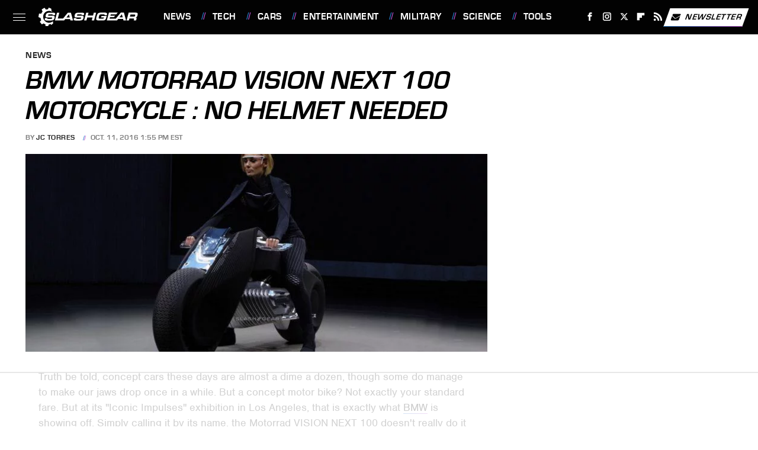

--- FILE ---
content_type: text/html
request_url: https://api.intentiq.com/profiles_engine/ProfilesEngineServlet?at=39&mi=10&dpi=936734067&pt=17&dpn=1&iiqidtype=2&iiqpcid=59398d83-65ac-4c02-b12c-cfae1fe61107&iiqpciddate=1769227882534&pcid=5a116158-93f4-405c-b453-d8ea90418374&idtype=3&gdpr=0&japs=false&jaesc=0&jafc=0&jaensc=0&jsver=0.33&testGroup=A&source=pbjs&ABTestingConfigurationSource=group&abtg=A&vrref=https%3A%2F%2Fwww.slashgear.com
body_size: 56
content:
{"abPercentage":97,"adt":1,"ct":2,"isOptedOut":false,"data":{"eids":[]},"dbsaved":"false","ls":true,"cttl":86400000,"abTestUuid":"g_c112e519-dfc7-4dd0-aedd-c3e25c0e72f0","tc":9,"sid":-1801098511}

--- FILE ---
content_type: text/html; charset=utf-8
request_url: https://www.google.com/recaptcha/api2/aframe
body_size: 264
content:
<!DOCTYPE HTML><html><head><meta http-equiv="content-type" content="text/html; charset=UTF-8"></head><body><script nonce="-soBof8tVhe58gwCiY60Eg">/** Anti-fraud and anti-abuse applications only. See google.com/recaptcha */ try{var clients={'sodar':'https://pagead2.googlesyndication.com/pagead/sodar?'};window.addEventListener("message",function(a){try{if(a.source===window.parent){var b=JSON.parse(a.data);var c=clients[b['id']];if(c){var d=document.createElement('img');d.src=c+b['params']+'&rc='+(localStorage.getItem("rc::a")?sessionStorage.getItem("rc::b"):"");window.document.body.appendChild(d);sessionStorage.setItem("rc::e",parseInt(sessionStorage.getItem("rc::e")||0)+1);localStorage.setItem("rc::h",'1769227887229');}}}catch(b){}});window.parent.postMessage("_grecaptcha_ready", "*");}catch(b){}</script></body></html>

--- FILE ---
content_type: text/plain
request_url: https://rtb.openx.net/openrtbb/prebidjs
body_size: -225
content:
{"id":"aced7cfe-2d20-4253-99cf-0a72986f7c64","nbr":0}

--- FILE ---
content_type: text/plain
request_url: https://rtb.openx.net/openrtbb/prebidjs
body_size: -85
content:
{"id":"d09beea6-ecb5-459a-85c2-f3702ab96f39","nbr":0}

--- FILE ---
content_type: text/plain
request_url: https://rtb.openx.net/openrtbb/prebidjs
body_size: -225
content:
{"id":"1eeda91a-cd28-4eb6-aef7-11b4fe17de21","nbr":0}

--- FILE ---
content_type: text/plain
request_url: https://rtb.openx.net/openrtbb/prebidjs
body_size: -225
content:
{"id":"b871c180-0f67-4654-9518-9aa610e8da18","nbr":0}

--- FILE ---
content_type: text/plain
request_url: https://rtb.openx.net/openrtbb/prebidjs
body_size: -225
content:
{"id":"a27b860a-a733-4921-80c3-0fc6ceb3e77b","nbr":0}

--- FILE ---
content_type: text/plain; charset=utf-8
request_url: https://ads.adthrive.com/http-api/cv2
body_size: 4316
content:
{"om":["0107o7j9","0a8iramy","0z2q3gf2","1","10011/e74e28403778da6aabd5867faa366aee","101779_7764-1036210","1028_8728253","11142692","11509227","11896988","12010084","12010088","12168663","124843_10","124844_23","124853_8","12850756","12931033","13un7jsm","1606221","1611092","16x7UEIxQu8","17_24766937","17_24767222","18ea78d3-0202-410e-9fb9-30907e5e262f","1h7yhpl7","1ktgrre1","1qycnxb6","1r7rfn75","1ybd10t0","1zx7wzcw","206_546803","2132:42072323","2132:42602457","2132:43993994","2132:45327624","2132:45970140","2132:45999649","2132:46039085","2132:46039087","2132:46039891","2132:46039894","2132:46039918","2149:12156461","222tsaq1","2249:581439030","2249:614128766","2249:680353640","2249:703669956","2307:0gcfw1mn","2307:0z2q3gf2","2307:10ua7afe","2307:1h7yhpl7","2307:1r7rfn75","2307:2rhihii2","2307:3d4r29fd","2307:44z2zjbq","2307:45yw802f","2307:4etfwvf1","2307:4npk06v9","2307:5dvyzgi1","2307:5s8wi8hf","2307:74wv3qdx","2307:77gj3an4","2307:7cogqhy0","2307:7fmk89yf","2307:7uqs49qv","2307:7xb3th35","2307:7yj1wi4i","2307:875v1cu3","2307:98xzy0ek","2307:9krcxphu","2307:9t6gmxuz","2307:cv0h9mrv","2307:cx0cyl2x","2307:f3tdw9f3","2307:fqeh4hao","2307:g749lgab","2307:gn3plkq1","2307:h0cw921b","2307:hfqgqvcv","2307:hswgcqif","2307:i90isgt0","2307:jd035jgw","2307:ktnx3vt3","2307:lp37a2wq","2307:m6rbrf6z","2307:muvxy961","2307:o3v1i5bp","2307:plth4l1a","2307:r0u09phz","2307:s00uohbj","2307:s2ahu2ae","2307:u30fsj32","2307:ubjltf5y","2307:uqph5v76","2307:uwzmt4le","2307:x7xpgcfc","2307:xson3pvm","2307:y7fzjmqi","2307:y96tvrmt","2307:ya949d2z","2307:yass8yy7","2307:z2zvrgyz","2409_25495_176_CR52092921","2409_25495_176_CR52092956","2409_25495_176_CR52153848","2409_25495_176_CR52153849","2409_25495_176_CR52175340","2409_25495_176_CR52178316","2409_25495_176_CR52186411","25_52qaclee","25_53v6aquw","25_87z6cimm","25_8b5u826e","25_sgaw7i5o","25_ti0s3bz3","25_utberk8n","25_yi6qlg3p","262592","2711_64_12156461","27157563","2715_9888_262594","2715_9888_501276","29414696","29_695879875","2jjp1phz","2rhihii2","2zip0r12","30652570","308_125204_13","31809564","31ly6e5b","3335_25247_700109393","3335_25247_700109399","33419360","33419362","33605023","33627470","34182009","3490:CR52092918","3490:CR52178316","3490:CR52223725","3646_185414_T26335189","3658_136236_x7xpgcfc","3658_15078_4npk06v9","3658_15078_ce0kt1sn","3658_15078_fqeh4hao","3658_15936_ic8nkhb4","3658_249690_0z2q3gf2","3658_645259_T26437155","375227988","37cerfai","381513943572","3LMBEkP-wis","3aptpnuj","3bpibFJBfkQ","3g7svtxa","3k7l4b1y","3v2n6fcp","3v5u0p3e","409_216366","409_216406","409_216416","409_225982","409_226312","409_227223","409_227224","409_230715","42174066","42604842","43a7ptxe","44429836","44z2zjbq","458901553568","45yw802f","47370256","47876348","485027845327","4858:1116290323","4941618","4947806","4etfwvf1","4fk9nxse","4mmcjpc4","4npk06v9","4zai8e8t","51372397","51372434","52321815","52468c08-6d7d-45ce-b3b0-1c0f091aad86","53v6aquw","546803","5510:cymho2zs","5510:eq675jr3","5510:mznp7ktv","5510:u56k46eo","555567478","557_409_220344","557_409_228055","557_409_228105","558_93_2r5lbjdi","560_74_18268080","5790977760560904937","59780461","59780474","59856354","5iujftaz","5s8wi8hf","6026576471","605367461","605367462","605367463","605367465","605367467","605367468","605367469","605367473","61481629","61916211","61916223","61916225","61916229","61926845","61932925","61xc53ii","62187798","6226505231","6226525661","6226527055","6226530649","6226542121","627309156","627309159","62764941","628015148","628086965","628153053","628222860","628223277","628360579","628360582","628444433","628444439","628456310","628456382","628622163","628622169","628622172","628622178","628622241","628622244","628622247","628622250","628683371","628687043","628687157","628687460","628687463","628803013","628841673","629009180","629168001","629168010","629168565","629171202","629255550","62976224","630137823","630928655","6547_67916_YE7SauEP13rSMrQqsh9A","6547_67916_oA0lBWEjZHYTJVwUfhp2","659216891404","661239650","663293702","663293761","680_99480_700109393","680_99480_700109399","683738007","683738706","689235737424","68rseg59","695879875","697189892","697189994","697199614","697876986","697876988","697876994","697876997","697876999","699431981","699753201","6ejtrnf9","6mj57yc0","6neo1qsd","6tj9m7jw","700109399","702720175","704968015","705115263","705115442","705115523","705116521","705116861","705119942","707868621","725271087996","725307709636","725307736711","725307849769","7354_138543_85445183","7354_138543_85809046","7354_217088_85690530","74243_74_18364017","74243_74_18364062","74243_74_18364134","74wv3qdx","76odrdws","7764-1036207","7764-1036209","7764-1036210","77o0iydu","7969_149355_42602457","7969_149355_45519096","7969_149355_45970495","7cmeqmw8","7cogqhy0","7fmk89yf","7qIE6HPltrY","7s82759r","7txp5om6","7vplnmf7","7x298b3th35","7xb3th35","8064016","8152859","8152878","8152879","8172734","8193073","8193076","8193078","82_7764-1036200","82_7764-1036209","85393202","85521130","85521172","86434184","86434482","86925937","8696866","8b5u826e","8linfb0q","8o298rkh93v","8orkh93v","9057/1ed2e1a3f7522e9d5b4d247b57ab0c7c","9057/211d1f0fa71d1a58cabee51f2180e38f","90_12219592","97_8193073","97_8193078","98xzy0ek","9a05ba58","9d69c8kf","9jv4tutj","9k298rcxphu","9krcxphu","9nex8xyd","9rqgwgyb","9t2986gmxuz","9t6gmxuz","9uox3d6i","Dt9tkFgPbK0","Ku_uLZnTchg","M2E0EqQEzu0","YlnVIl2d84o","a3ts2hcp","a566o9hb","a7w365s6","af9kspoi","ao298z20oej","aoz20oej","auyahd87","b41rck4a","b5e77p2y","b90cwbcd","bc5edztw","bd5xg6f6","bfwolqbx","bpecuyjx","bxx2ali1","c-Mh5kLIzow","c1dt8zmk","c1u7ixf4","c25t9p0u","c3tpbb4r","c56e4frx","cmpalw5s","cr-0x929zu7u9vd","cr-0x929zu7ubwe","cr-1oplzoysu9vd","cr-1oplzoysuatj","cr-6ovjht2eu9vd","cr-6ovjht2euatj","cr-98qx3d4yubqk","cr-aavwye1uubwj","cr-f6puwm2x27tf1","cr-f6puwm2yw7tf1","cr-flbd4mx4u9vd","cr-flbd4mx4uatj","cr-flbd4mx4ubwe","cr-flbd4mx4ubxe","cr-k9ii7o3gu9vd","cr-k9ii7o3guatj","cr-p03jl497uatj","cr-plf9m8bkuatj","cr-sk1vaer4u9vd","cr-sk1vaer4ubwe","cr-ztkcpa6gu9vd","cv0h9mrv","cymho2zs","d8xpzwgq","daw00eve","db2hkibo","de6sdyoz","dfru8eib","dg2WmFvzosE","dhd27ung","dif1fgsg","eb9vjo1r","ew94vpzh","f3h9fqou","fpbj0p83","fq298eh4hao","fqeh4hao","ft79er7MHcU","g729849lgab","g749lgab","ghoftjpg","gjwam5dw","gn3plkq1","gz4rhFvM7MY","h0cw921b","h0zwvskc","h1m1w12p","hPuTdMDQS5M","hbje7ofi","hf298qgqvcv","hffavbt7","hfqgqvcv","hlx2b72j","hswgcqif","hu52wf5i","hueqprai","i2aglcoy","i90isgt0","i92980isgt0","ic7fhmq6","iiu0wq3s","iqdsx7qh","ixtrvado","j39smngx","j6w4y5s8","jd035jgw","jr169syq","jsy1a3jk","k2xfz54q","k7j5z20s","knoebx5v","l0mfc5zl","l4mj1tyl","lc408s2k","ll77hviy","ll8m2pwk","lp1o53wi","lp37a2wq","lqdvaorh","lyop61rm","m6rbrf6z","mmr74uc4","mnzinbrt","mznp7ktv","n3298egwnq7","n3egwnq7","n8w0plts","nDEslD5DCrE","ncfr1yiw","nsqnexud","nxklm6u1","o5xj653n","ofoon6ir","ohld1y1d","oz31jrd0","p0odjzyt","pi9dvb89","pj1xvga8","plth4l1a","poc1p809","prcz3msg","pzgd3hum","q1uvax3j","q6wuoqcc","q9I-eRux9vU","qnppljgs","qqe821pl","qqj2iqh7","qqvgscdx","qt09ii59","quk7w53j","r0u09phz","r2tvoa5i","r35763xz","rcfcy8ae","rnvjtx7r","rxj4b6nw","s00uohbj","s2ahu2ae","s37ll62x","s4s41bit","scpvMntwtuw","seill0x0","sgaw7i5o","t2dlmwva","t3esy200","ti0s3bz3","tsa21krj","tzngt86j","u30fsj32","u32980fsj32","u56k46eo","u7863qng","uc3gjkej","ujl9wsn7","uk3rjp8m","umq7ucle","uqph5v76","usle8ijx","utberk8n","uwzmt4le","v705kko8","veuwcd3t","vj7hzkpp","vkqnyng8","vp295pyf","w15c67ad","w3kkkcwo","w925m26k","wFBPTWkXhX8","wOV6eUJmQUo","wfxqcwx7","wih2rdv3","wp3sy74c","wsyky9op","ww9yxw2a","x7298xpgcfc","x7xpgcfc","x8r63o37","xdaezn6y","xgjdt26g","xncaqh7c","xnfnfr4x","xnx5isri","xoqodiix","xson3pvm","y51tr986","y7fzjmqi","y96tvrmt","ya949d2z","ygwxiaon","yi6qlg3p","z2zvrgyz","z7yi2xbi","zaiy3lqy","zep75yl2","zsvdh1xi","zv298imi39d","zw6jpag6","zwzjgvpw","7979132","7979135"],"pmp":[],"adomains":["123notices.com","1md.org","about.bugmd.com","acelauncher.com","adameve.com","akusoli.com","allyspin.com","askanexpertonline.com","atomapplications.com","bassbet.com","betsson.gr","biz-zone.co","bizreach.jp","braverx.com","bubbleroom.se","bugmd.com","buydrcleanspray.com","byrna.com","capitaloneshopping.com","clarifion.com","combatironapparel.com","controlcase.com","convertwithwave.com","cotosen.com","countingmypennies.com","cratedb.com","croisieurope.be","cs.money","dallasnews.com","definition.org","derila-ergo.com","dhgate.com","dhs.gov","displate.com","easyprint.app","easyrecipefinder.co","fabpop.net","familynow.club","fla-keys.com","folkaly.com","g123.jp","gameswaka.com","getbugmd.com","getconsumerchoice.com","getcubbie.com","gowavebrowser.co","gowdr.com","gransino.com","grosvenorcasinos.com","guard.io","hero-wars.com","holts.com","instantbuzz.net","itsmanual.com","jackpotcitycasino.com","justanswer.com","justanswer.es","la-date.com","lightinthebox.com","liverrenew.com","local.com","lovehoney.com","lulutox.com","lymphsystemsupport.com","manualsdirectory.org","meccabingo.com","medimops.de","mensdrivingforce.com","millioner.com","miniretornaveis.com","mobiplus.me","myiq.com","national-lottery.co.uk","naturalhealthreports.net","nbliver360.com","nikke-global.com","nordicspirit.co.uk","nuubu.com","onlinemanualspdf.co","original-play.com","outliermodel.com","paperela.com","paradisestays.site","parasiterelief.com","peta.org","photoshelter.com","plannedparenthood.org","playvod-za.com","printeasilyapp.com","printwithwave.com","profitor.com","quicklearnx.com","quickrecipehub.com","rakuten-sec.co.jp","rangeusa.com","refinancegold.com","robocat.com","royalcaribbean.com","saba.com.mx","shift.com","simple.life","spinbara.com","systeme.io","taboola.com","tackenberg.de","temu.com","tenfactorialrocks.com","theoceanac.com","topaipick.com","totaladblock.com","usconcealedcarry.com","vagisil.com","vegashero.com","vegogarden.com","veryfast.io","viewmanuals.com","viewrecipe.net","votervoice.net","vuse.com","wavebrowser.co","wavebrowserpro.com","weareplannedparenthood.org","xiaflex.com","yourchamilia.com"]}